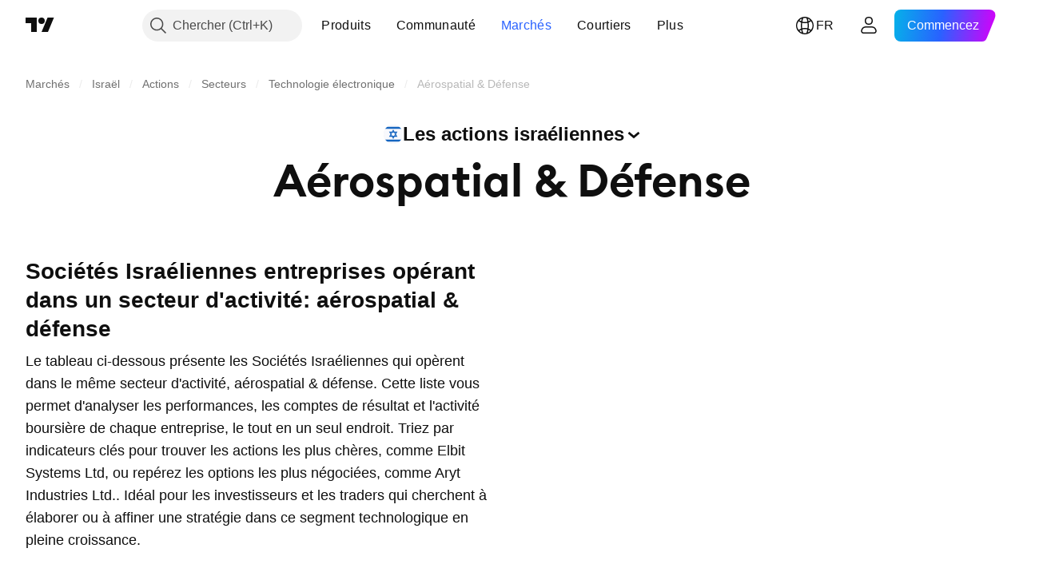

--- FILE ---
content_type: image/svg+xml
request_url: https://s3-symbol-logo.tradingview.com/ashot.svg
body_size: 1845
content:
<!-- by TradingView --><svg width="18" height="18" viewBox="0 0 18 18" xmlns="http://www.w3.org/2000/svg"><path fill="#F0F3FA" d="M0 0h18v18H0z"/><path d="M9.51 3.09c.53-.28.9.17 1.16.57.2.3.57-.03.84-.05.54-.04.7.5.77.94.04.28.32.42.57.47.18.03.37 0 .54.08a.68.68 0 0 1 .45.68l-.09.51c-.04.22.05.36.27.42.27.07.52.11.66.3.15.2.07.58-.07.79-.14.2-.27.4-.03.57.2.13.4.28.42.51.01.33-.1.58-.32.74-.13.08-.2.15-.22.2-.12.34.25.61.21.93-.05.36-.29.47-.6.63-.71.34.12 1.26-.72 1.46-.35.08-.82.1-.99.49-.05.13-.06.35-.07.47-.05.6-.59.58-1 .44-.18-.06-.3-.08-.35-.06-.31.1-.4.43-.6.63a.25.25 0 0 1-.05.04.65.65 0 0 1-.63 0 7.07 7.07 0 0 0-.64-.28c-.24-.09-.5.13-.66.3a.22.22 0 0 1-.05.04c-.5.27-.74-.1-.98-.47-.33-.5-.74-.12-1.16-.1-.81.02-.28-1-.87-1.03l-.53-.03c-.08 0-.17-.05-.26-.13-.18-.18-.15-.57-.15-.87 0-.37-.33-.4-.59-.5-.28-.13-.4-.36-.35-.69.04-.2.24-.55.04-.74a41.01 41.01 0 0 0-.3-.3c-.25-.42-.2-.79.14-1.1a.18.18 0 0 0 .03-.23c-.25-.38-.53-.84-.13-1.23l.34-.22a.27.27 0 0 0 .13-.25c-.03-.27-.25-.5-.06-.82.14-.23.45-.33.73-.42.56-.18-.1-1.1.68-1.26l.55-.08c.07-.01.14-.07.22-.17.09-.11.08-.31.15-.44.23-.37.79-.3 1.16-.18.08.02.18 0 .29-.05.04-.02.1-.1.17-.23.17-.3.46-.4.85-.28.26.07.39.53.8.3a.19.19 0 0 0 .05-.04c.07-.07.15-.2.25-.26ZM9 5.57a3.44 3.44 0 0 0-2.43 5.85 3.44 3.44 0 0 0 4.86-4.85c-.65-.64-1.52-1-2.43-1Z" fill="#05446E"/><path d="M10.68 5.64h-.01l-.48-.22a.03.03 0 0 1-.02-.03 6.73 6.73 0 0 0-.5-2.27.07.07 0 0 1 .07-.06c.44-.04.74.31.83.7.13.59.17 1.21.11 1.88ZM9.65 5.27a.01.01 0 0 1 0 .01h-.01l-.54-.04h-.02v-.02a6.87 6.87 0 0 0-1.32-1.97.07.07 0 0 1 .04-.08c.4-.2.83.02 1.05.36.34.51.6 1.1.8 1.74ZM6 3.84c.2-.25.48-.28.78-.2l.08.04A6.04 6.04 0 0 1 8.31 5.3h-.02l-.37.12a.08.08 0 0 1-.08-.03 6.63 6.63 0 0 0-1.85-1.52.04.04 0 0 1 .01-.03ZM11.77 6.44a.01.01 0 0 1-.02 0l-.4-.36a.03.03 0 0 1-.01-.03 6.88 6.88 0 0 0 .17-2.36.07.07 0 0 1 .07-.04c.45.09.64.52.61.92a6.34 6.34 0 0 1-.42 1.87ZM4.7 5a.05.05 0 0 1-.03-.06c.04-.37.4-.41.71-.4a6.18 6.18 0 0 1 1.9 1.14l-.42.23a.03.03 0 0 1-.03 0A7.07 7.07 0 0 0 4.7 5ZM12.56 7.78a.01.01 0 0 1-.02 0l-.22-.48a.03.03 0 0 1 0-.03 6.78 6.78 0 0 0 1.06-2.09.07.07 0 0 1 .09 0c.37.25.38.72.2 1.07a6.26 6.26 0 0 1-1.11 1.53Z" fill="#C8D7E5"/><path d="M9 5.72a3.29 3.29 0 0 1 2.32 5.6 3.29 3.29 0 0 1-4.65-4.64A3.29 3.29 0 0 1 9 5.72Zm0 .17a3.11 3.11 0 0 0-2.2 5.3 3.11 3.11 0 0 0 4.4-4.39A3.11 3.11 0 0 0 9 5.9Z" fill="#05446E"/><path d="M6.34 6.32h.01v.01l-.34.4a.04.04 0 0 1-.03 0 6.73 6.73 0 0 0-2.35-.08.06.06 0 0 1-.03-.03c-.08-.28.08-.5.32-.61a.85.85 0 0 1 .39-.06c.7 0 1.38.13 2.03.37ZM12.77 9.08a.01.01 0 0 1-.01 0l-.04-.54v-.02h.02a6.82 6.82 0 0 0 1.75-1.57.07.07 0 0 1 .08.02c.26.38.1.82-.2 1.08-.46.41-.99.75-1.6 1.03ZM5.68 7.21a.01.01 0 0 1 0 .02l-.19.47a.04.04 0 0 1-.03.02c-.76.06-1.5.25-2.2.57a.1.1 0 0 1-.14-.05c-.1-.22-.1-.4-.01-.55.05-.08.21-.17.48-.24a6.3 6.3 0 0 1 2.09-.24Z" fill="#C8D7E5"/><path d="M7.62 7.67a21.62 21.62 0 0 1 .47.03l.65 2.24a.04.04 0 0 1 0 .04.04.04 0 0 1-.03.02H8.2l-.05-.01a.07.07 0 0 1-.02-.04L8 9.52a.06.06 0 0 0-.02-.04 8.2 8.2 0 0 0-.73 0 .06.06 0 0 0-.02.04l-.12.43-.03.03a.07.07 0 0 1-.04.02h-.53l-.01-.02a.04.04 0 0 1 0-.04l.65-2.25v-.01l.03-.01h.44Zm0 .46H7.6v.02l-.2.75a.03.03 0 0 0 0 .02.02.02 0 0 0 .02 0h.4a.02.02 0 0 0 .01 0 .03.03 0 0 0 0-.02l-.2-.75v-.02H7.6ZM10.3 7.67a32.16 32.16 0 0 1 .46 0l.02.03.65 2.24a.04.04 0 0 1 0 .04l-.02.02h-.53l-.04-.01a.07.07 0 0 1-.03-.04l-.12-.43a.06.06 0 0 0-.02-.04 8.18 8.18 0 0 0-.73 0 .06.06 0 0 0-.02.04l-.13.43-.02.03a.07.07 0 0 1-.05.02h-.5a.04.04 0 0 1-.04-.02.04.04 0 0 1 0-.04l.65-2.24.01-.02.02-.01h.44Zm0 .46h-.01l-.01.02-.2.74a.03.03 0 0 0 0 .03.02.02 0 0 0 .02 0h.4a.02.02 0 0 0 .02-.01V8.9l-.2-.75v-.01l-.02-.01Z" fill="#05446E"/><path d="M3.24 10a.03.03 0 0 1-.04 0l-.01-.01c-.16-.2-.18-.57-.04-.78a6.32 6.32 0 0 1 2.17-.95l-.07.54v.01l-.02.01c-.72.28-1.39.67-2 1.17ZM12.55 10.2c0 .01 0 0 0 0a.01.01 0 0 1-.01 0l.13-.52a.03.03 0 0 1 .02-.03 6.85 6.85 0 0 0 2.16-.94.07.07 0 0 1 .08.05c.12.43-.17.8-.54.96-.56.25-1.17.41-1.84.49ZM5.26 9.4h.01l.1.5a.04.04 0 0 1-.01.04A6.7 6.7 0 0 0 3.8 11.7h-.04c-.27-.1-.33-.37-.27-.63.02-.1.08-.2.2-.34A6.3 6.3 0 0 1 5.25 9.4ZM12.05 11.2v-.01l.27-.47a.04.04 0 0 1 .03-.02 6.7 6.7 0 0 0 2.17-.22c.01 0 .02 0 .03.02a.3.3 0 0 1 .07.23c-.05.31-.23.49-.54.53-.67.09-1.35.07-2.03-.06ZM4.84 13.25c-.38-.04-.43-.42-.42-.74 0-.03 0-.06.02-.1a6.34 6.34 0 0 1 1.15-1.85l.25.44a.03.03 0 0 1 0 .03 7.25 7.25 0 0 0-.97 2.2.05.05 0 0 1-.03.02ZM6.26 11.58v-.01h.02l.36.35v.04a6.5 6.5 0 0 0-.27 2.22.1.1 0 0 1-.03.07.1.1 0 0 1-.07.03c-.24.01-.4-.05-.5-.19-.06-.08-.08-.26-.05-.53.07-.7.25-1.35.54-1.98ZM11.1 12.11h-.01v-.01l.4-.31a.03.03 0 0 1 .04 0 6.5 6.5 0 0 0 2.16.55.06.06 0 0 1 .03.08c-.16.4-.6.5-.97.4a6 6 0 0 1-1.66-.7ZM7.23 12.31l.48.2.02.02v.02a6.73 6.73 0 0 0 .58 2.29c0 .01-.01.03-.03.03-.24.16-.5.06-.67-.13a.85.85 0 0 1-.17-.36 6.32 6.32 0 0 1-.21-2.07ZM9.71 12.7v-.02l.5-.15a.04.04 0 0 1 .05 0 6.8 6.8 0 0 0 1.95 1.36v.05c-.08.28-.33.37-.6.34a.86.86 0 0 1-.37-.16c-.59-.4-1.1-.87-1.53-1.43ZM8.5 12.71l.55.03a.04.04 0 0 1 .03.03 6.8 6.8 0 0 0 1.29 1.92l-.02.04c-.23.25-.56.15-.82 0a6.53 6.53 0 0 1-1.03-2.01Z" fill="#C8D7E5"/></svg>

--- FILE ---
content_type: image/svg+xml
request_url: https://s3-symbol-logo.tradingview.com/aryt.svg
body_size: 197
content:
<!-- by TradingView --><svg width="18" height="18" viewBox="0 0 18 18" xmlns="http://www.w3.org/2000/svg"><path fill="#27324F" d="M0 0h18v18H0z"/><path d="m9.52 4 1.81 4.62L13 12.77a.15.15 0 0 1-.02.14.17.17 0 0 1-.06.05.18.18 0 0 1-.08.02h-.98a.32.32 0 0 1-.18-.06.3.3 0 0 1-.11-.14l-.8-2.34c-.03-.1-.18-.25-.3-.25H7.27c-.1 0-.24.15-.26.24l-.63 2.27a.4.4 0 0 1-.15.22.44.44 0 0 1-.26.08h-.72c-.04 0-.08 0-.11-.03a.25.25 0 0 1-.1-.07.23.23 0 0 1-.03-.21l1.4-3.8.22-.64 1.46-4a.34.34 0 0 1 .12-.15.37.37 0 0 1 .2-.07L9.52 4ZM8.9 9.24a1111.19 1111.19 0 0 0 1.37-.02.06.06 0 0 0 .03-.08c-.52-1.3-.97-2.54-1.36-3.72-.01-.04-.04-.06-.07-.06-.04 0-.07.02-.08.06A59.43 59.43 0 0 1 7.5 9.2a.06.06 0 0 0 .04.05h1.36Z" fill="#B4BEDD"/></svg>

--- FILE ---
content_type: image/svg+xml
request_url: https://s3-symbol-logo.tradingview.com/elbit-systems.svg
body_size: 1080
content:
<!-- by TradingView --><svg width="18" height="18" xmlns="http://www.w3.org/2000/svg"><path fill="#FDE134" d="M0 0h18v18H0z"/><path d="M4.836 6.829l-.166.798h1.632l-.174.798H4.462l-.196.798h1.959l-.184.8H2.88l.828-3.421c.066-.326.255-.571.44-.571h2.719l-.185.798H4.836zM6.42 10.023l.863-3.992h1.07l-.863 3.992H6.42zM9.21 9.29c.574-.06 1.064-.336 1.167-.811.098-.456-.32-.654-.502-.654H9.48l-.317 1.47.047-.005zm1.066-2.198c1.123 0 1.336.799 1.213 1.367-.211.979-1.32 1.564-2.421 1.564H7.936l.862-3.992h1.07l-.23 1.061h.638zM12.108 6.829l.159-.798h1.07l-.16.798h-1.069zm-.704 3.194l.633-2.881h1.07l-.633 2.88h-1.07zM15.356 6.83l-.153.797h-.6l-.253 1.196c-.036.181.012.388.266.4h.389l-.416.8h-.498c-.623 0-.996-.206-.848-.948l.291-1.448h-.255l.153-.798h.255l.15-.737 1.14-.4-.22 1.137h.6zM4.427 11.048h-.155c-.054.007-.12.05-.133.115a.154.154 0 00.024.112c.009.015.02.03.03.042l.03.037.383.524c.132.167.25.328.206.552-.04.203-.23.54-.799.54h-.77v-.481H3.938c.053-.008.12-.047.134-.112a.153.153 0 00-.024-.112.367.367 0 00-.03-.042l-.03-.037-.37-.52c-.13-.17-.247-.332-.203-.556.04-.203.23-.543.799-.543h.73l-.127.48h-.39zM7.547 11.528c-.125 0-.192-.013-.208.07a.118.118 0 00.012.071.273.273 0 00.013.026l.013.02.21.34c.079.126.131.26.103.416-.042.23-.26.498-.553.498h-.61l-.007-.48h.272a.54.54 0 00.185-.025.111.111 0 00.053-.072.165.165 0 00-.022-.1c-.014-.027-.031-.054-.04-.071l-.2-.334c-.079-.13-.136-.252-.107-.41a.57.57 0 01.583-.43h.611l-.082.48h-.226zM9.074 11.047l-.083.48h-.324l-.137.776c-.02.106.006.179.144.185h.21l-.225.482H8.39c-.337 0-.538-.121-.459-.556l.158-.886h-.138l.083-.48h.138l.069-.372.61-.17-.101.541h.324zM13.276 11.76l-.213 1.209h-.562l.194-1.108c.041-.263.04-.327-.23-.333h-.115l-.256 1.44h-.563l.257-1.44h-.407l-.257 1.44h-.562l.342-1.92h1.832c.518 0 .63.226.54.712zM14.34 11.528c-.124 0-.192-.002-.207.084a.126.126 0 00.011.072c.004.01.009.018.014.027l.012.021.211.349c.078.128.13.266.102.426a.57.57 0 01-.553.462h-.61l-.053-.479h.318c.023 0 .171.004.192-.005a.078.078 0 00.046-.06.174.174 0 00-.022-.102c-.013-.028-.03-.055-.04-.073l-.2-.343c-.079-.133-.135-.257-.106-.42a.573.573 0 01.583-.44h.61l-.081.48h-.226z" fill="#1B458F"/><path d="M4.742 13.45a.675.675 0 00.161-.198l.34-.524-.335-1.68h.626l.126.957.425-.957h.635l-1.19 2.234c-.05.097-.172.167-.243.167h-.545zM9.993 11.474c-.359 0-.424.398-.384.527.18-.02.449-.16.49-.346.018-.09.025-.181-.106-.181zm-.157.964c.06.026.184.065.393.053h.206l-.213.478H9.83c-.61 0-.852-.679-.783-1.121.083-.528.335-.838.992-.838.633 0 .656.364.591.684-.082.406-.413.595-.791.708-.008.002-.012.01-.012.018 0 .008.004.016.01.018z" fill="#1B458F"/></svg>

--- FILE ---
content_type: image/svg+xml
request_url: https://s3-symbol-logo.tradingview.com/rsl.svg
body_size: 1423
content:
<!-- by TradingView --><svg width="18" height="18" viewBox="0 0 18 18" xmlns="http://www.w3.org/2000/svg"><path fill="#F0F3FA" d="M0 0h18v18H0z"/><path d="M6.37 8.92a.02.02 0 0 0-.02.02l.01.01.55.32c.1.05.2.06.32.06h3.52l.07-.01a.1.1 0 0 0 .03-.06l.05-.3c0-.04-.01-.05-.05-.05l-1.7.01c-.3 0-.5-.02-.6-.07a.95.95 0 0 1-.51-.73c-.11-.6.02-1.14.4-1.63.32-.44.67-.49 1.23-.49h4.46c.05 0 .08.03.07.08l-.45 3.03a.14.14 0 0 0 .07.15.7.7 0 0 0 .4.07H15.93c.05 0 .07.03.06.07l-.02.11c0 .04-.03.06-.07.06-1 .01-1.64 0-1.92-.01-.36-.03-.5-.24-.45-.6a414.6 414.6 0 0 1 .39-2.71.04.04 0 0 0-.03-.02H9.3c-.14 0-.3.06-.47.19-.45.31-.61.9-.61 1.44 0 .33.12.57.35.72.12.08.3.11.57.1h1.84a.14.14 0 0 1 .13.12c.03.24-.03.78-.37.78-.45-.02-1.68-.01-3.7 0a.3.3 0 0 1-.15-.04L5.5 8.72c-.02 0-.02-.02 0-.03h.05l1.02-.01c.42-.03.8-.49.91-.84.15-.46.3-1.3-.32-1.56a1.32 1.32 0 0 0-.46-.06 4999.27 4999.27 0 0 0-3.48.03.05.05 0 0 0-.01.03l-.65 3.95c0 .03-.02.05-.05.04l-.1-.01c-.05-.01-.07-.04-.06-.1L3 6.07c0-.04.02-.05.05-.05h3.6c.3 0 .51.02.64.07.61.26.61 1.17.44 1.72-.2.6-.67 1.17-1.36 1.12Zm5.14.74c-.2.42-.5.63-.9.63l-3.73-.01a.24.24 0 0 1-.13-.05l-2.28-1.5a.09.09 0 0 1-.04-.1l.08-.5.01-.02.03-.01c.66-.03 1.33-.06 2-.07.37-.01.42-.32.48-.67v-.04c.06-.33-.14-.4-.42-.4L3.82 6.9c-.05 0-.08.02-.09.07l-.57 3.53a.04.04 0 0 1-.02.03h-.03l-.42-.15c-.03-.02-.05-.04-.04-.08l.63-3.91a.07.07 0 0 1 .06-.06h3.49c.51 0 .7.38.67.84-.03.54-.2 1.08-.68 1.34-.12.07-.31.1-.57.1h-.99c-.03 0-.05.01-.04.05 0 .03.03.06.08.09.22.11.75.42 1.59.9.05.04.1.05.16.05l3.93-.04c.14-.2.22-.44.24-.7.03-.36-.14-.38-.45-.38l-1.72.02c-.53 0-.75-.32-.73-.81.03-.56.2-1.08.67-1.37.11-.07.29-.1.53-.1a1023.91 1023.91 0 0 1 4.29.03.07.07 0 0 1 .01.06l-.39 2.64c-.06.44.32.63.72.64h1.76c.03 0 .04.02.04.05l-.08.5s0 .02-.02.03h-1.98c-.3 0-.5-.02-.6-.08-.44-.2-.52-.74-.46-1.18.03-.24.15-.93.36-2.07 0-.02 0-.04-.03-.04a842.87 842.87 0 0 0-3.62 0c-.35 0-.58 0-.66.4l-.01.05c-.07.32-.15.66.3.66L10.86 8a1 1 0 0 1 .51.09c.5.3.33 1.11.13 1.56ZM9.13 7.61c0 .05.01.07.06.07h1.78c.2 0 .36 0 .46.04.4.15.58.6.6 1 0 .66-.2 1.18-.6 1.58-.36.35-.68.36-1.26.36H6.82a.33.33 0 0 1-.17-.05L4.1 8.87a.1.1 0 0 1-.04-.1l.16-1 .01-.02.03-.01 2.25-.06c.08 0 .13-.04.14-.12l.04-.22c0-.07-.02-.1-.08-.1H4.06c-.02 0-.04.01-.04.03l-.54 3.35c0 .04-.02.05-.06.04l-.1-.04c-.05-.02-.07-.05-.06-.1l.56-3.46c0-.04.02-.05.06-.05h2.9c.23 0 .16.35.12.53v.04c-.06.23-.2.35-.42.35A581.72 581.72 0 0 0 4.45 8a.08.08 0 0 0-.03.04l-.1.62c0 .04.01.07.04.1l2.36 1.55c.04.03.1.05.14.05h3.79c.51 0 .9-.45 1.04-.92.15-.5.21-1.18-.26-1.45-.11-.07-.34-.1-.67-.1l-1.7.02a.16.16 0 0 1-.12-.05.17.17 0 0 1-.05-.11c0-.2.05-.74.32-.74a914.5 914.5 0 0 0 3.85 0v.01l-.32 1.77c-.04.28-.06.49-.04.63.08.57.4.97 1 .95h2.09c.03 0 .05.02.05.05v.16c0 .05-.02.07-.07.07h-2.06c-1.24-.02-1.34-1.05-1.18-2.04a30.23 30.23 0 0 1 .26-1.37.03.03 0 0 0-.03-.01h-3.5c-.04 0-.07.02-.08.08l-.05.29Zm2.39 3.74.08.63a.02.02 0 0 0 .02.02h.01l.01-.01.35-.71a.02.02 0 0 1 .05 0l.01.53v.01a.02.02 0 0 0 .03 0h.01l.23-.47h.01v-.01H15.75l.01-.02.04-.2a.02.02 0 0 0 0-.02.02.02 0 0 0-.03 0h-3.49a.02.02 0 0 0-.02 0l-.04.1h-.04v-.59a.02.02 0 0 0-.02-.02.02.02 0 0 0-.03 0l-.4.82-.01.01a.02.02 0 0 1-.04-.01l-.03-.26v-.01h-.02l-9.57-.06a.02.02 0 0 0-.03.02l-.03.2a.02.02 0 0 0 0 .03.02.02 0 0 0 .02 0h9.49v.02Z" fill="url(#a)"/><defs><linearGradient id="a" x1="12.61" y1="6" x2="10.1" y2="11.14" gradientUnits="userSpaceOnUse"><stop stop-color="#00B0D1"/><stop offset="1" stop-color="#120F5E"/></linearGradient></defs></svg>

--- FILE ---
content_type: image/svg+xml
request_url: https://s3-symbol-logo.tradingview.com/bet-shemesh.svg
body_size: 296
content:
<!-- by TradingView --><svg width="18" height="18" viewBox="0 0 18 18" xmlns="http://www.w3.org/2000/svg"><path fill="#F0F3FA" d="M0 0h18v18H0z"/><path d="M13.24 3.01v1.76h-.01L9.18 6.94a.01.01 0 0 1-.02 0V5.07L13.22 3h.01v.01ZM8.85 8.75h-.01L6.74 5.5V5.5l.01-.01L8.83 3.9h.01v4.84ZM8.57 8.9c0 .01 0 0 0 0L4.94 7.04V7l.92-2.29h.01l2.7 4.2ZM13.24 5.12v1.75l-.01.01-4.05 2.16a.02.02 0 0 1-.02 0V7.26l4.05-2.16a.02.02 0 0 1 .02 0v.01ZM8.4 9.14h.01v.01H4.2l-.01-.02-.48-2.4v-.01a.01.01 0 0 1 .02 0L8.4 9.14ZM9.6 9.14l3.72-1.88h.05L15 9.15v.01H9.6ZM3 9.44v-.01h5.41v.01l-3.6 1.87h-.03c-.02 0-.03 0-.04-.02L3 9.44ZM9.62 9.43l4.19.02h.01l.48 2.4v.01h-.02L9.6 9.46v-.02ZM13.09 11.57l-.94 2.31a.01.01 0 0 1-.01 0L9.44 9.7v-.01h.01l3.63 1.87v.01ZM8.56 9.68l-2.1 3.26v.01h-.02l-2.56-.83v-.01l4.68-2.43ZM9.15 14.69V9.83h.01l2.09 3.24a.02.02 0 0 1 0 .03l-2.1 1.59ZM8.83 9.83v3.78h-.01l-2.69.44a.01.01 0 0 1 0-.01l2.7-4.2Z" fill="#39507B"/></svg>

--- FILE ---
content_type: application/javascript; charset=utf-8
request_url: https://static.tradingview.com/static/bundles/fr.79245.2d5178a43ba68714540d.js
body_size: 498
content:
(self.webpackChunktradingview=self.webpackChunktradingview||[]).push([[79245,37117],{860265:e=>{e.exports={en:["Custom"]}},670037:e=>{e.exports=["Connectez-vous ou créez un compte gratuit pour voir tous les composants"]},121617:e=>{e.exports=["C'est parti"]},927764:e=>{e.exports={en:["Cash Flow"]}},607332:e=>{e.exports=["Créer plus de listes dans le Screener"]},449507:e=>{e.exports=["Montants"]},984847:e=>{e.exports=["Annuel/le"]},852534:e=>{e.exports=["Adresses"]},245701:e=>{e.exports=["Caractéristiques de l'obligation"]},902524:e=>{e.exports=["Bilan"]},137260:e=>{e.exports=["Dividendes"]},832349:e=>{e.exports=["Horaire étendu"]},259504:e=>{e.exports=["Foire Aux Questions"]},133723:e=>{e.exports=["Flux de capitaux"]},998652:e=>{e.exports={en:["Holdings"]}},558462:e=>{e.exports=["Compte de résultat"]},15797:e=>{e.exports=["Vue d'ensemble"]},620778:e=>{e.exports=["Charger plus"]},437117:e=>{e.exports=["Plus"]},438746:e=>{e.exports=["Performance de la valeur nette d'inventaire (VNI)"]},476822:e=>{e.exports=["Aucun symbole ne correspond à vos critères"]},975594:e=>{e.exports=["Informations sur la sécurité"]},724936:e=>{e.exports=["Afficher la définition"]},340307:e=>{e.exports=["Par action"]},406122:e=>{e.exports=["Rentabilité"]},934673:e=>{e.exports=["Trimestriel/le"]},986016:e=>{e.exports=["Notations"]},663886:e=>{e.exports=["Risque"]},284634:e=>{e.exports={en:["TTM"]}},411821:e=>{e.exports=["Données techniques"]},201884:e=>{e.exports=["Evaluation"]}}]);

--- FILE ---
content_type: image/svg+xml
request_url: https://s3-symbol-logo.tradingview.com/c-i-systems.svg
body_size: 579
content:
<!-- by TradingView --><svg width="18" height="18" viewBox="0 0 18 18" xmlns="http://www.w3.org/2000/svg"><path fill="#F0F3FA" d="M0 0h18v18H0z"/><path d="M16 9c0 .05-.02.07-.07.07a511.1 511.1 0 0 0-1.29.12.06.06 0 0 0-.02.05c.03.39.13.8.3 1.23.06.14.02.27-.11.36a.8.8 0 0 1-.9.06.37.37 0 0 1-.17-.17.3.3 0 0 1-.02-.22l.25-.76a1.65 1.65 0 0 0 .03-.48v-.01h-.03l-.02-.01-4.72.32-.03.01a.06.06 0 0 0-.03.03v.03l.02.03c.88.62 2.12.59 2.9.74.15.03.26.07.32.13a.2.2 0 0 1 .05.2.23.23 0 0 1-.06.09.28.28 0 0 1-.1.06c-.16.07-.36.1-.57.1-.78-.01-1.61-.11-2.5-.3-1.07-.21-2.14-.66-2.46-1.64v-.09c.32-.98 1.4-1.43 2.47-1.65.88-.17 1.71-.27 2.5-.28.2 0 .4.03.57.1a.23.23 0 0 1 .15.16.2.2 0 0 1-.05.18c-.06.06-.17.11-.32.14-.78.15-2.02.11-2.9.73a.06.06 0 0 0-.01.03v.03c0 .01 0 .02.02.03l.03.01 4.72.33h.02l.02-.01.01-.01v-.02c.01-.22 0-.37-.03-.46l-.24-.76a.3.3 0 0 1 .01-.22c.04-.07.1-.13.17-.17a.8.8 0 0 1 .9.06c.13.1.17.22.11.36-.17.43-.27.84-.3 1.23 0 .02 0 .04.02.05.01.02.03.03.05.03l1.24.09c.05 0 .07.03.07.07ZM8.87 9c0 .1.03.23.1.38 0 0 0 .02.02.02l.03.01h.04l.02-.02a4.24 4.24 0 0 1 .37-.37v-.05l-.01-.02a4.37 4.37 0 0 1-.39-.37h-.03l-.03.01-.02.03a.91.91 0 0 0-.1.38Zm.8 0v.02a25 25 0 0 0-.38.36v.03l.02.01h.03l4.62-.34h.02a.1.1 0 0 0 .04-.08.1.1 0 0 0-.04-.08h-.02l-4.62-.36H9.3l-.02.02v.05a25.07 25.07 0 0 0 .38.36Zm5.05.05.28-.07.01-.01v-.03H14.73a.06.06 0 0 0-.03.03.94.94 0 0 0-.01.06v.01h.03ZM5.96 7H2.05c-.03 0-.05.02-.05.04v.92c0 .02.02.04.05.04h3.9c.03 0 .05-.02.05-.04v-.92C6 7.02 5.98 7 5.96 7ZM5.94 8.5H2.06c-.03 0-.06.02-.06.05v.9c0 .03.03.05.06.05h3.88c.03 0 .06-.02.06-.05v-.9c0-.03-.03-.05-.06-.05ZM5.94 10H2.06c-.03 0-.06.02-.06.05v.9c0 .03.03.05.06.05h3.88c.03 0 .06-.02.06-.05v-.9c0-.03-.03-.05-.06-.05Z" fill="#E11F26"/></svg>

--- FILE ---
content_type: image/svg+xml
request_url: https://s3-symbol-logo.tradingview.com/tat-technologies.svg
body_size: 120
content:
<!-- by TradingView --><svg xmlns="http://www.w3.org/2000/svg" width="18" height="18" viewBox="0 0 18 18"><path fill="#F0F3FA" d="M0 0h18v18H0z"/><path d="M3.01 8.45H2l.2-.95h3.15l-.2.95h-1L3.57 11H2.45l.56-2.55zM9.18 8.45H8.17l.2-.95h3.15l-.2.95h-1.01L9.74 11H8.62l.56-2.55zM6.11 9.73h.7L6.7 8.7 6.1 9.73zM6.4 7.5h1.1l.57 3.5h-1.1l-.06-.5H5.7l-.28.5H4.28l2.11-3.5z" fill="#050505"/><path d="M10.25 10l-.15 1h1.78c.7 0 1.22-.36 1.6-1h-3.23z" fill="#0265A1"/><path d="M11.29 8.77l-.16 1h2.04c.7 0 1.2-.36 1.58-1H11.3z" fill="#0094C9"/><path d="M12.29 7.5l-.16 1h2.28c.7 0 1.22-.36 1.59-1h-3.71z" fill="#86D0E6"/></svg>

--- FILE ---
content_type: image/svg+xml
request_url: https://s3-symbol-logo.tradingview.com/imco.svg
body_size: 45
content:
<!-- by TradingView --><svg width="18" height="18" viewBox="0 0 18 18" xmlns="http://www.w3.org/2000/svg"><path fill="#012E65" d="M0 0h18v18H0z"/><path fill-rule="evenodd" d="M9 14A5 5 0 1 0 9 4a5 5 0 0 0 0 10Zm0-.31A4.69 4.69 0 1 0 9 4.3a4.69 4.69 0 0 0 0 9.38Z" fill="#fff"/><path d="M13 7H5c0 .16.35.32.53.34l3.1.42c.62.09.97.7.67 1.19-.8 1.36-1.9 3.55-2.2 4.07-.07.1-.1.22-.1.34v.14L13 7Z" fill="#fff"/></svg>